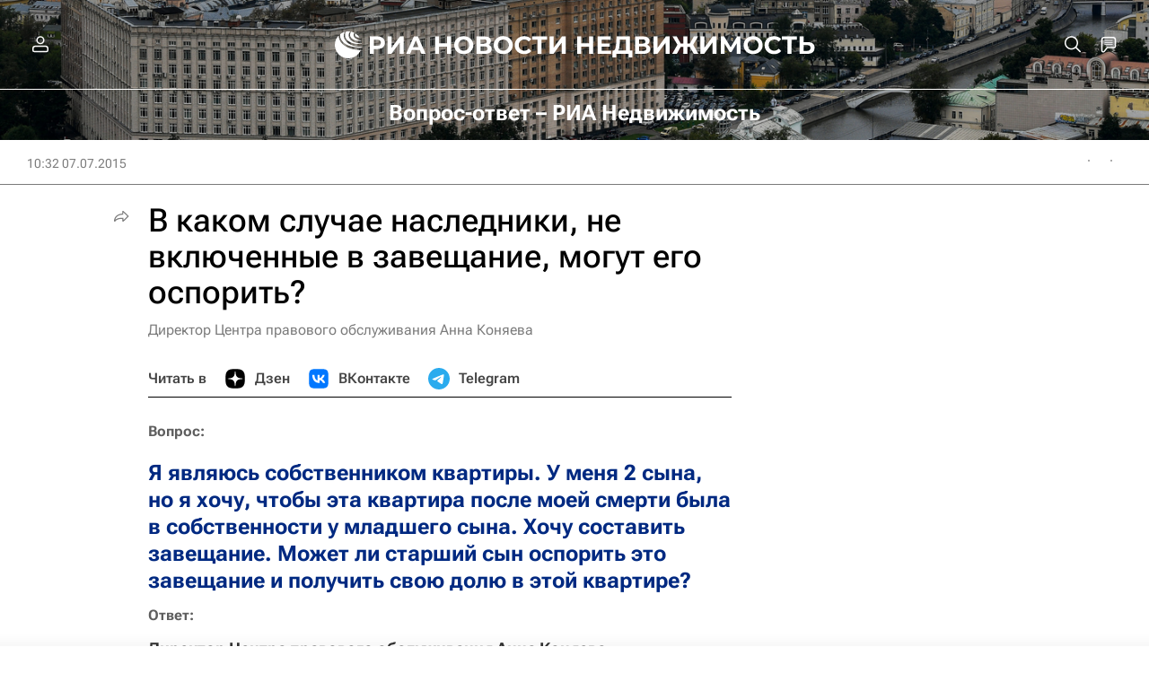

--- FILE ---
content_type: text/html
request_url: https://tns-counter.ru/nc01a**R%3Eundefined*rian_ru/ru/UTF-8/tmsec=rian_ru/474114764***
body_size: 15
content:
65F87B2F696FF4E1G1768944865:65F87B2F696FF4E1G1768944865